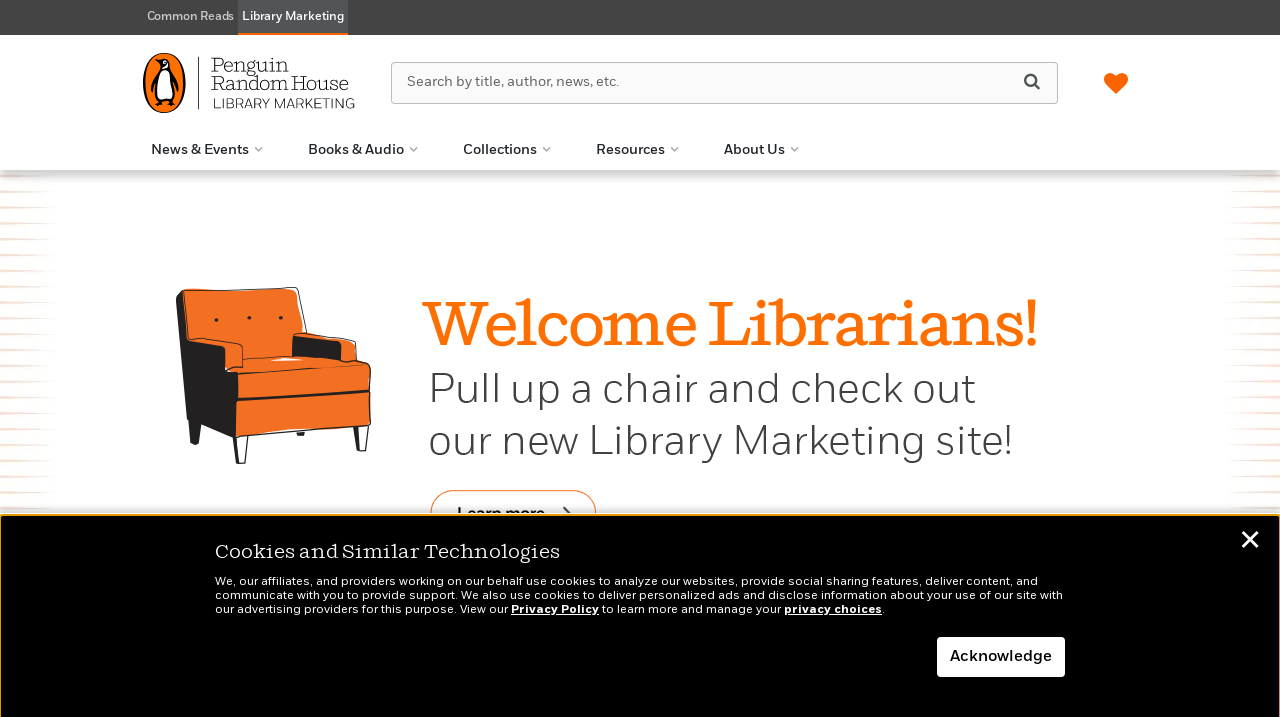

--- FILE ---
content_type: text/css
request_url: https://penguinrandomhouselibrary.com/wp-content/themes/prhlibrary/dist/css/main.css?ver=20181804
body_size: 5499
content:
.footer-logo img{margin-bottom:30px;width:100px!important;height:auto}#newsletters-form-id .has-error .checkbox,#newsletters-form-id .has-error .control-label,#newsletters-form-id .has-error .radio,#newsletters-form-id .has-success .checkbox,#newsletters-form-id .has-success .control-label,#newsletters-form-id .has-success .radio{color:#333}.has-error .help-block{color:red}.nav-search-desktop .navbar-form .fa{color:#007dac}.nav-search-desktop .navbar-form ::-webkit-input-placeholder{color:#a5bcc4}.nav-search-desktop .navbar-form ::-moz-placeholder{color:#a5bcc4}.carousel-book img:hover{opacity:.9}#headerwrapper{background:#fff}#headerwrapper .wishlist-button{display:inline-block;position:relative;padding:0 0 0 10px}#headerwrapper .wishlist-button .wishlist{text-align:center;position:relative}#headerwrapper .wishlist-button .wishlist.wishlist-tablet{display:none;cursor:pointer}@media screen and (min-width:767px) and (max-width:1024px){#headerwrapper .wishlist-button .wishlist.wishlist-tablet{display:inline-block}}#headerwrapper .wishlist-button .wishlist.wishlist-desktop{display:inline-block}@media screen and (min-width:767px) and (max-width:1024px){#headerwrapper .wishlist-button .wishlist.wishlist-desktop{display:none}}#headerwrapper .wishlist-button .prh-wishlist-side-panel-app-root .side-panel{top:calc(100% + 12px);left:50%}#headerwrapper .wishlist-button .prh-wishlist-side-panel-app-root .wishlist-info-row:first-child{height:50px}@media screen and (min-width:992px) and (max-width:1285px){#headerwrapper .wishlist-button .prh-wishlist-side-panel-app-root .side-panel{left:50%;-webkit-transform:translateX(-266px);transform:translateX(-266px)}#headerwrapper .wishlist-button .prh-wishlist-side-panel-app-root .side-panel .pointer{left:auto;right:11%}}@media screen and (max-width:991px){#headerwrapper .wishlist-button .prh-wishlist-side-panel-app-root .side-panel{left:50%;-webkit-transform:translateX(-258px);transform:translateX(-258px)}#headerwrapper .wishlist-button .prh-wishlist-side-panel-app-root .side-panel .pointer{left:auto;right:18%}}@media screen and (min-width:768px) and (max-width:1075px){#headerwrapper .wishlist-button .prh-wishlist-side-panel-app-root .side-panel{min-width:calc(310px + 1.5rem)}#headerwrapper .wishlist-button .prh-wishlist-side-panel-app-root .side-panel-book-list-container{max-height:calc(70vh - 120px)}#headerwrapper .wishlist-button .prh-wishlist-side-panel-app-root .side-panel .content{max-height:70vh}}#navwrapper .nav>li:not(.social-media)>a{text-transform:none;font-size:14px}.author-bio{background-size:cover;background-position-y:center;position:relative;-webkit-transition:all .1s ease-out;transition:all .1s ease-out;background-attachment:fixed;height:auto;background-color:#d1cece;border-bottom:1px solid #dbdbdb;padding-bottom:30px}.book-author-related-posts-header{margin-bottom:20px}.carousel.carousel-medium.d-none.d-sm-block{margin-top:10px}.prh-footer ul li a{color:#fff;text-decoration:none}.prh-footer a,.prh-footer h3{font-size:13px}.catalog-categories li{margin-bottom:3px}#team-member .full-name b,#team-member .full-name strong{font-weight:400}.titlelist_body_textarea{padding-top:15px;padding-bottom:5px}.item.spotlight.spotlight-imageonly img,.item.spotlight.spotlight-imagetext img{-webkit-box-shadow:none;box-shadow:none}.newsletter-footer .fa-envelope-o{color:#ddd;margin-right:6px}.newsletter-footer .cta{margin-top:30px}.prh-footer-bot hr,.prh-footer hr{border-top:2px solid hsla(0,0%,100%,.14)}.linked-book-meta div.linked-book-meta-export{max-width:100px}.featured-label{font-size:11px;color:#000;margin-bottom:2px}.blog-featured-title{background:#fff;-webkit-box-shadow:4px 4px 200px rgba(0,0,0,.15);box-shadow:4px 4px 200px rgba(0,0,0,.15);color:#007dac}.blog-featured-title:hover{color:#fa6400}.blog-featured-thumbnnail{border-right:0;border-top:0;overflow:hidden}.blog-featured{max-width:100%}.blog-featured .max-width{max-width:1600px;margin:auto}.blog-featured-title-mobile{background:#fff;color:#007dac}h1.blog-single-title{margin-bottom:24px}body.archive aside.sidebar,body.blog aside.sidebar{margin-top:-7px}.blog-sidebar-header{padding-bottom:5px}.search-author .titlelist-meta-title{margin-bottom:5px}.nav-tabs>li>a{font-size:12px}.home-teaser{margin-bottom:20px}.item.spotlight.spotlight-book{background-position:50%}#book-top .book-detail-on-tour .fa{margin-right:2px}.blog-category{margin-bottom:0}#book-top .book-detail-on-tour{border-radius:2px;border-color:hsla(0,0%,100%,.25);padding:3px}.page-template-page-aboutslider .fa-li{top:.25em;color:#000}.page-template-page-aboutslider h2.home-title{margin-top:40px}.page-template-page-aboutslider h2.home-title:first-child{margin-top:0}ul.nav-tabs li a:hover{text-decoration:none;background:none}ul.nav-tabs li a:focus{background:none}.author-content,.book-detail-about,.book-detail-about-author,.book-detail-excerpt,.book-detail-praise,.book-detail-rights,.essay{line-height:1.35}.carousel-meta-export,.titlelist-meta-export{font-size:12px!important;max-width:117px}#book-top img{-webkit-box-shadow:0 0 190px hsla(0,0%,100%,.25),-20px 20px 60px rgba(0,0,0,.7);box-shadow:0 0 190px hsla(0,0%,100%,.25),-20px 20px 60px rgba(0,0,0,.7);border:1px solid hsla(0,0%,100%,.05)}#book-top .book-padding{padding:60px 0 50px}.tiny-copyright{text-transform:uppercase;color:#777}.book-detail-category,.book-detail-imprint,.book-detail-meta-generic{margin-top:2px;margin-bottom:2px}.product-list-item{margin-top:4px}.nav-tabs{padding-bottom:30px;margin-bottom:20px}.product-item-medium{margin:0}ul.nav-tabs li a{cursor:pointer}.carousel-indicators{bottom:-44px}#book-top .book-detail-meta{margin-top:22px}a:focus,h2.blog-index-title a:focus,h2.blog-index-title a:hover,li.cat-item.current-cat>a{color:#005372}.home .blog-index,.page-template-page-adult .blog-index,.page-template-page-children .blog-index,.product-item-small .carousel-meta{margin-top:10px}.single-post-related-mobile .no-padding-col{padding-left:0;padding-right:15px}.checkbox,.radio,h4.blog-single-meta,h4.blog-single-meta a{margin-bottom:15px}.book-detail-excerpt .excerpt-copyright,.titlelist #list hr{margin-top:20px}@media only screen and (max-device-width:1024px){.carousel-meta-author a,.linked-book-meta-author a,.titlelist-meta-author a{text-decoration:underline}}@media only screen and (min-device-width:481px) and (max-device-width:1024px) and (orientation:portrait){.carousel-control.left img,.carousel-control.right img{opacity:.75;width:24px;height:auto}}@media only screen and (min-width:720px) and (max-width:1023px){#team-member .member-image{height:180px}body.archive aside.sidebar,body.blog aside.sidebar{margin-top:0}}@media only screen and (max-width:719px){.blog-featured{-webkit-box-shadow:0 10px 10px rgba(0,0,0,.25);box-shadow:0 10px 10px rgba(0,0,0,.25)}.blog-index .blog-index-title{margin-right:20px}#team-member .member-image{height:180px}body.archive aside.sidebar,body.blog aside.sidebar{margin-top:0}#book-top .book-padding{padding:35px 0}#book-top h1.book-detail-title{text-align:center;font-size:32px;margin-bottom:0;margin-top:4px}#book-top .book-detail-author{margin-top:18px}#book-top .book-detail-price{font-size:28px;margin-bottom:5px;margin-top:0;letter-spacing:0}#book-top .book-detail-price .price-numbers{font-size:28px}#book-top .book-detail-meta{margin-top:20px}}.form-control{background:#f9f9f9;border:1px solid #ccc}#navwrapper{background:#fff!important;z-index:999;position:relative}.ubermenu-main{background-color:#fff!important}.prh-footer-bot p.copy{float:none;margin-top:0;font-size:13px}h1,h2{font-family:FortLight}.book-detail-rights,.container.homepage-about,h2.stackedrightsheader{display:none}.linked-book-meta-description.linked-book-age,.linked-book-meta-description.linked-book-meta-grade,.titlelist-meta-division.meta90,.titlelist-meta-imprint.meta1,.titlelist-meta-imprint.meta2,.titlelist-meta-imprint.meta4,.titlelist-meta-imprint.meta5,.titlelist-meta-imprint.search-grade,.titlelist-meta-imprint.search-grade.meta3{display:block}.carousel-meta-author a,.carousel-meta-title a,.linked-book-meta-author a,.linked-book-meta-title a,.titlelist-meta-author a,.titlelist-meta-title a{color:#000}.carousel-meta-author a:hover,.carousel-meta-title a:hover,.titlelist-meta-author a:hover,.titlelist-meta-title a:hover{color:#fa6400}.bx-viewport{margin-bottom:0}.blk-btn{color:#000;padding:10px 30px;background:#f7f7f7;border-radius:25px;border:1px solid #000;text-transform:uppercase;font-weight:700}.blk-btn:hover{background-color:#fff;border:1px solid transparent}.prh-footer a{color:#fff}.prh-footer a:focus,.prh-footer a:hover{text-decoration:none;color:#fa6400}.prh-footer .soc-footer a{font-size:20px;margin-right:21px}.newsletter-footer .header{font-family:FortBook;padding-bottom:20px;font-size:26px}.social-media-cr{margin-top:15px}.social-media-cr .wishlist.hasItem .fa{color:#fa6400}.social-media-cr a{color:#000;margin-right:20px;font-size:18px}.social-media-cr a.email{margin-right:10px}.social-media-cr a:hover{color:#b2b2b2}.social-media-cr a.wishlist:active,.social-media-cr a.wishlist:hover{color:initial}.social-media-cr a.youtube{margin-right:30px}.social-media-cr a.email .sign,.wishlist-count-conatiner{font-family:FortBook;font-size:10px;margin-left:5px}.ubermenu .ubermenu-search input.ubermenu-search-input{width:100%;padding:10px 30px 10px 15px;color:#2b2b2b;background:0 0;border:none;border-radius:30px}.ubermenu .ubermenu-search .ubermenu-search-submit,.ubermenu .ubermenu-searchbar-drop .ubermenu-search-submit{position:absolute;width:40px;height:100%;top:0;right:0;border:none;background:0 0;cursor:pointer;color:#2b2b2b;font-family:FontAwesome!important;font-style:normal;font-weight:400;line-height:1;-webkit-font-smoothing:antialiased;-moz-osx-font-smoothing:grayscale;font-size:15px}.ubermenu-sub-indicators .ubermenu-has-submenu-drop>.ubermenu-target:after{margin-left:5px;margin-top:-8px;content:"\F107";display:inline-block;font-family:FontAwesome;font-style:normal;font-weight:400;line-height:1;color:inherit;-webkit-font-smoothing:antialiased;-moz-osx-font-smoothing:grayscale}.ubermenu-sticky.ubermenu-sticky-full-width{-webkit-box-shadow:0 8px 8px -1px rgba(0,0,0,.19)!important;box-shadow:0 8px 8px -1px rgba(0,0,0,.19)!important}.navbar-toggle{background:transparent;margin:0;border-radius:0;padding:14px 12px;height:49px;-webkit-box-sizing:border-box;box-sizing:border-box}.navbar-toggle .icon-bar{border-radius:0;background:#2b2b2b;height:3px}.navbar-toggle:not(.collapsed){background:transparent}.item.spotlight.dark h1 a,.item.spotlight h1 a{font-family:FortLight}h2.blog-title{font-size:21px;border-bottom:1px solid #ccc;margin-bottom:30px;padding-bottom:2px;text-transform:capitalize;font-family:FortBold}.blog-categories li a{font-size:15px}.authorstacked h2,.bookstacked h2,h2.blog-index-title a{font-size:21px;line-height:26px;color:#000;font-family:FortBold}.malinky-load-more a{border-radius:30px;border:1px solid #000;color:#000;padding:10px 30px;background:transparent;text-transform:uppercase;font-weight:700}.malinky-load-more a:hover{color:#000;background:#eee;border:1px solid transparent}.author-bio h1{font-family:FortLight}.search .nav-tabs{border-bottom:1px solid #e5e5e5;gap:21px}.page-template-page-author-tabbed .nav-tabs{padding-bottom:30px;margin-bottom:10px!important}.item-wrapper{margin-top:0}a.rd-btn{display:block;margin-top:8px}.blog-single-related-posts-header,h2.home-title{font-size:21px;border-bottom:1px solid #000;margin-bottom:18px;padding-bottom:2px;margin-top:0;font-family:FortBold;text-transform:capitalize}.blog-single-related-posts-header{color:#000}.blog-single-related-posts-title a{color:#000;font-size:21px;font-family:FortBold}h2.home-title a:after{margin:0 0 0 5px}ul.blog-archives{overflow:hidden;font-family:FortBook;font-size:15px}.titlelist h1{font-family:FortLight}.titlelist .nav-tabs{border-bottom:none;margin-bottom:0!important;padding-bottom:0}.blog-index-title{margin-top:0;line-height:.5;font-size:21px;color:#000}.page-title{font-family:FortLight}.faq-footer-header{font-size:17px;font-family:FortBold}.btn{border-radius:30px;font-family:FortBold;text-transform:uppercase}.ubermenu .ubermenu-search .ubermenu-searchform{background-color:transparent}.book-guide{margin-bottom:20px;padding-bottom:10px}.guides-title{font-size:17px;margin-bottom:18px;padding-bottom:2px;margin-top:0;font-family:FortBold;text-transform:capitalize;border-bottom:0;padding-top:30px}#tab-book-guides .book-detail-guides .book-guide{border-top:1px solid #ccc}#tab-book-guides .book-detail-guides .book-guide:first-child{border-top:0;padding-top:0}#tab-book-guides .book-detail-guides .book-guide:first-child .guides-title{padding-top:0}.book-author-related-posts-header{color:#000;font-family:FortBold;font-size:21px;padding-bottom:8px;border-bottom:1px solid #000}.page-title-no-rule{font-family:FortLight;font-size:36px;padding-bottom:20px;margin-bottom:10px;line-height:42px;margin-top:60px}#book-top .book-detail-price .price-numbers{font-size:15px}#book-top .book-detail-price{margin-bottom:0;margin-top:30px;letter-spacing:0;font-size:15px}option#1,select.form-control option:nth-child(4),select.form-control option:nth-child(5),select.form-control option:nth-child(6){display:none}.can-btn{font-family:FortLight;text-transform:none;padding-top:10px;float:right}.submitbtn{width:142px;float:left}.submitbtn:hover{border:1px solid transparent;background:#eee;color:#000}.form-control{font-size:15px}form-control:focus,input[type=text]:focus{background-color:#eee!important;-webkit-box-shadow:none;box-shadow:none}.page-template-page-blog-alternative .blog-sidebar-header{margin-top:22px}.titlelist h1{font-size:36px;line-height:40px}.item.spotlight .btn{font-size:12px}.ubermenu .ubermenu-submenu-type-stack{padding-top:0;padding-bottom:0}.role-wrapper label.no-left-padding{padding-left:0}@media (min-width:720px){li.ubermenu-align-right.ubermenu-item:before{content:"";border-right:0;position:absolute;height:17px;top:18px}.ubermenu .ubermenu-submenu a.ubermenu-target:hover,.ubermenu .ubermenu-submenu li.ubermenu-current-menu-item>a{color:#005372!important}.ubermenu .ubermenu-submenu-type-stack>.ubermenu-item-normal>.ubermenu-target{padding:5px 20px 5px 0;margin-right:20px}.ubermenu li.ubermenu-item-level-2 a.ubermenu-target{padding-top:0;padding-bottom:0}.ubermenu .ubermenu-has-submenu-mega>.ubermenu-submenu{padding:25px 0 20px}.ubermenu li.menu-header-link>a.ubermenu-target{padding-bottom:10px;padding-left:0}.ubermenu li.menu-resources a.ubermenu-target{padding-top:10px}.ubermenu .ubermenu-submenu a.ubermenu-target{font-size:13px}}@media only screen and (max-width:719px){input#s{padding:0 30px}.footer-logo{display:block;margin:30px auto;width:150px}.prh-footer-bot hr,.prh-footer hr{border-top:transparent!important;margin-top:40px}.prh-footer-bot{background-color:#000;padding:20px 0;color:#fff;text-align:center}body{padding-top:0}.darken-screen{z-index:999}.ubermenu .ubermenu-target-text{display:inline}.ubermenu .ubermenu-row{margin-bottom:0}#navwrapper .navbar-form{margin-bottom:0;background-color:#f8f8f8}.search-wh{background-color:#fff!important;color:#888!important}.navbar-form .form-control{background-color:#fff}.ubermenu-main.ubermenu-transition-slide .ubermenu-active>.ubermenu-submenu.ubermenu-submenu-type-mega,.ubermenu-main:not(.ubermenu-transition-slide) .ubermenu-submenu.ubermenu-submenu-type-mega,.ubermenu .ubermenu-force>.ubermenu-submenu{max-height:6000px;background-color:#f8f8f8!important;padding:15px 0}.ubermenu .ubermenu-submenu .ubermenu-submenu-type-stack{width:auto;background-color:#f8f8f8!important;font-family:FortBook}.nav .nav-search form div{right:5px}#navbar .nav{-webkit-box-shadow:-1px 0 7px #000;box-shadow:-1px 0 7px #000}.nav li.social-media{border-top:0}.ubermenu-main .ubermenu-row{max-width:1010px;margin-left:auto;margin-right:auto;font-family:FortBold;text-transform:capitalize}li.menu-resources a{font-family:FortBook!important}li#menu-item-2893.menu-resources:after{content:"";border-bottom:1px solid #ccc;width:85%;margin-left:15px;padding-top:15px;margin-bottom:20px}.ubermenu .ubermenu-submenu a.ubermenu-target,li.menu-header-link>a.ubermenu-target{font-size:13px}.social-mobile-nav{padding:10px 20px}.social-media-cr.social-mobile-nav a{font-size:24px}.social-media-cr.social-mobile-nav a.email{margin-top:15px;display:block}.search .nav-tabs>li>a{margin-right:0;line-height:1.42857143;border:none;border-radius:0;padding:6px 10px!important;-webkit-transition:all .1s ease-out;transition:all .1s ease-out;text-transform:uppercase;font-weight:700;color:#000;background-color:#eee;border-radius:9px;margin-right:15px;font-size:11px;border:1px solid transparent}}@media only screen and (min-width:720px) and (max-width:993px){.ubermenu .ubermenu-search input.ubermenu-search-input{margin-top:10px}.ubermenu-responsive-toggle,.ubermenu .ubermenu-target,.ubermenu .ubermenu-widget{padding:18px 10px 10px}.social-media-cr.social-mobile-nav{display:none}.ubermenu .ubermenu-submenu a.ubermenu-target{font-size:12px}.btn-newsletter{font-size:11px}}body:not(.single) .share-linkedin{display:none}.nav-wishlist>a{padding-top:30px!important;padding-bottom:30px!important}#navwrapper .nav>li>a.wishlist:hover{text-transform:underline;background-color:#fff}@media screen and (min-width:720px){.ubermenu-main .ubermenu-row{max-width:710px;margin:0 auto}}@media screen and (min-width:992px){.ubermenu-main .ubermenu-row{max-width:970px}}@media screen and (min-width:1200px){.ubermenu-main .ubermenu-row{max-width:1010px}}.ubermenu .wishlist{line-height:44px}.ubermenu-active a.ubermenu-target{background-color:inherit;color:#000}@media screen and (min-width:768px){.wishlist-button a.wishlist{position:relative;text-align:center}.wishlist-button a.wishlist .wishlist-icon-wrap{display:-webkit-box;display:-ms-flexbox;display:flex;-webkit-box-align:center;-ms-flex-align:center;align-items:center;-webkit-box-pack:center;-ms-flex-pack:center;justify-content:center;margin:0 auto 2px;font-size:15px;width:30px;height:30px;border:1px solid rgba(0,0,0,.1);border-radius:50%}.wishlist-button a.wishlist .wishlist-name-wrap{display:block;font-family:FortMedium,sans-serif;font-size:13px;line-height:16px;letter-spacing:-.34px;text-align:center}.wishlist-button a.wishlist .wishlist-count-conatiner{font-family:FortMedium,sans-serif;font-weight:500;position:absolute;top:0;left:50%;margin-left:18px;font-size:11px;line-height:13px}}.ubermenu-custom-content a.wishlist{font-size:12px;margin-top:0;padding:2px 5px}.ubermenu-custom-content a.wishlist .wishlist-count-conatiner{font-family:FortMedium,sans-serif;font-weight:500;position:absolute;left:50%;margin-left:18px;font-size:11px;line-height:13px}@media only screen and (min-width:860px) and (max-width:993px){.ubermenu-custom-content a.wishlist{padding:2px 10px}}@media only screen and (min-width:994px){.ubermenu-custom-content a.wishlist{padding:2px 15px}.ubermenu-custom-content a.wishlist .wishlist-count-conatiner{font-size:14px}}@media only screen and (min-width:721px) and (max-width:859px){#navwrapper #navbar a.wishlist .fa{margin-right:0}}.nav-wishlist a.wishlist{text-transform:uppercase!important}.ubermenu .ubermenu-item.ubermenu-item-level-0 .ubermenu-target{padding:14px 5px}@media only screen and (min-width:768px) and (max-width:993px){.ubermenu .ubermenu-item.ubermenu-item-level-0 .ubermenu-target{padding:10.5px 14px}}@media only screen and (min-width:994px){.ubermenu .ubermenu-item.ubermenu-item-level-0 .ubermenu-target{padding:10.5px 14px}}#navbar .ubermenu-sticky-wrapper .ubermenu-sticky .prh-wishlist-side-panel-app-root .side-panel{top:42px;left:calc(50% + 294px)}@media screen and (max-width:980px){#navbar .ubermenu-sticky-wrapper .ubermenu-sticky .prh-wishlist-side-panel-app-root .side-panel{left:76%}#navbar .ubermenu-sticky-wrapper .ubermenu-sticky .prh-wishlist-side-panel-app-root .side-panel .pointer{right:51%;left:auto}}@media screen and (min-width:768px) and (max-width:1075px){#navbar .ubermenu-sticky-wrapper .ubermenu-sticky .prh-wishlist-side-panel-app-root .side-panel{min-width:calc(310px + 1.5rem)}#navbar .ubermenu-sticky-wrapper .ubermenu-sticky .prh-wishlist-side-panel-app-root .side-panel-book-list-container{max-height:calc(70vh - 120px)}#navbar .ubermenu-sticky-wrapper .ubermenu-sticky .prh-wishlist-side-panel-app-root .side-panel .content{max-height:70vh}}.booktabs .nav-tabs>li:after{content:""}.author-bio{border-bottom:none}body.blog .posts-after-spotlight{margin-top:50px}@media screen and (min-width:721px){body.blog .posts-after-spotlight .blog-title{margin-top:0}body.blog .posts-after-spotlight.spotlight-has-dots{margin-top:75px}}body.blog .posts-after-spotlight .blog-sidebar-header{margin-top:9px}#footer-logo a img{margin-bottom:35px;max-width:140px}@media screen and (max-width:767px){#footer-logo a img{height:38px;width:80px}}.prh-footer hr{border:1px solid hsla(0,0%,100%,.1);margin:0 15px 40px}@media screen and (max-width:767px){.prh-footer hr{margin-left:0;margin-right:0;margin-bottom:20px}}.prh-footer hr.hr__second{margin-top:30px;margin-bottom:30px}@media screen and (max-width:767px){.prh-footer hr.hr__second{margin-top:20px;margin-bottom:20px}}.ubermenu .ubermenu-target-text,.ubermenu .ubermenu-target-title{font-size:14px}.ubermenu .retailer-resources-main .resources-login-area{background-color:#efefef!important;border:1px solid #ddd}